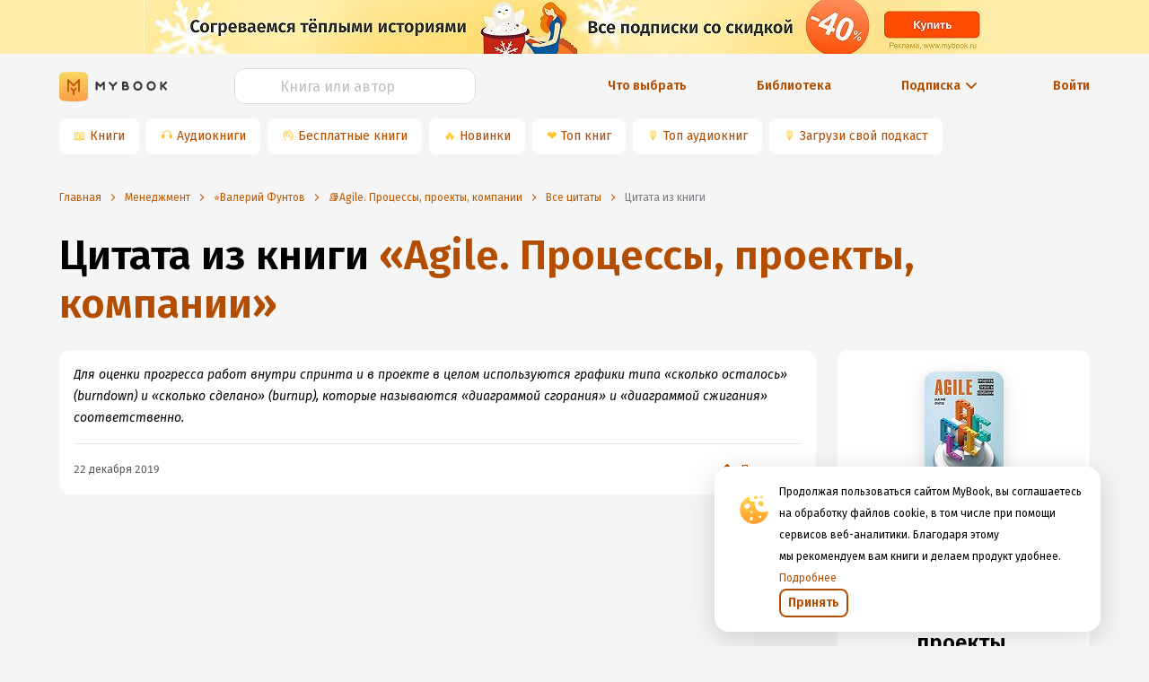

--- FILE ---
content_type: application/x-javascript
request_url: https://mybook.ru/_next/static/chunks/pages/author/%5Bauthor%5D/%5Bbook%5D/citations/%5BcitationId%5D-ee1013fcc03803a78d21.js
body_size: 20272
content:
_N_E=(window.webpackJsonp_N_E=window.webpackJsonp_N_E||[]).push([[85,33,42],{"+/2i":function(e,t,n){"use strict";n.d(t,"b",(function(){return S}));var o=n("1OyB"),i=n("vuIU"),r=n("JX7q"),c=n("Ji7U"),a=n("md7G"),l=n("foSv"),s=n("rePB"),d=n("q1tI"),u=n.n(d),p=n("17x9"),f=n.n(p),b=n("cr+I"),h=n.n(b),v=n("neQW"),m=n("eTvC"),g=n("yhNM"),j=n("CO6n"),O="\u041a\u043d\u043e\u043f\u043a\u0438 \u041f\u043e\u0434\u0435\u043b\u0438\u0442\u044c\u0441\u044f",x=function(){return{VK:Object(j.d)("VKontakte",O),FB:Object(j.d)("Facebook",O)}},y=n("rtU3"),w=n("rPha"),k=y.c.div.withConfig({componentId:"t1dtpd-0"})(["display:flex;justify-content:center;align-items:center;width:100%;padding-bottom:6unit;"]),C=y.c.div.withConfig({componentId:"t1dtpd-1"})(["display:flex;padding-bottom:0;"]),_=y.c.ul.withConfig({componentId:"t1dtpd-2"})(["display:flex;flex-direction:column;width:100%;padding:0;list-style:none;"]),T=y.c.li.withConfig({componentId:"t1dtpd-3"})(["display:flex;width:100%;height:48px;padding:0 0 0 4unit;a{display:flex;align-items:center;width:100%;height:48px;}&:first-child{a > div:last-child{border-bottom:1px solid ",";}}&:hover{background-color:linkHover;a > div:last-child{color:whiteColor;border-bottom:1px solid ",";}a > svg{fill:whiteColor;}}"],w.v.color("defaultBorder"),w.v.color("linkHover")),I=y.c.div.withConfig({componentId:"t1dtpd-4"})(["display:flex;align-items:center;width:calc(100% - 56px);height:100%;margin-left:4unit;"]),E=n("nKUr");function A(e){var t=function(){if("undefined"===typeof Reflect||!Reflect.construct)return!1;if(Reflect.construct.sham)return!1;if("function"===typeof Proxy)return!0;try{return Boolean.prototype.valueOf.call(Reflect.construct(Boolean,[],(function(){}))),!0}catch(e){return!1}}();return function(){var n,o=Object(l.a)(e);if(t){var i=Object(l.a)(this).constructor;n=Reflect.construct(o,arguments,i)}else n=o.apply(this,arguments);return Object(a.a)(this,n)}}var P=function(e){var t=e.url,n=void 0===t?"":t,o=e.fbParams,i=void 0===o?"":o,r=e.vkParams,c=void 0===r?"":r,a=e.image,l=void 0===a?"":a;return{fb:"https://www.facebook.com/sharer.php?u=".concat(encodeURIComponent(n),"?").concat(encodeURIComponent(i)),vk:"https://vk.com/share.php?image=".concat(encodeURIComponent(l),"&url=").concat(encodeURIComponent(n),"?").concat(encodeURIComponent(c))}};function S(e){var t=arguments.length>1&&void 0!==arguments[1]?arguments[1]:"",n=arguments.length>2&&void 0!==arguments[2]?arguments[2]:"",o=h.a.stringify({utm_source:"socialshare",utm_medium:"facebook",utm_campaign:t}),i=h.a.stringify({utm_source:"socialshare",utm_medium:"vkontakte",utm_campaign:t});return{fb:"http://www.facebook.com/sharer.php?u=".concat(encodeURIComponent(e),"?").concat(encodeURIComponent(o)),vk:"http://vk.com/share.php?image=".concat(encodeURIComponent(n),"&url=").concat(encodeURIComponent(e),"?").concat(encodeURIComponent(i))}}var R=function(e){Object(c.a)(n,e);var t=A(n);function n(e){var i;Object(o.a)(this,n),i=t.call(this,e),Object(s.a)(Object(r.a)(i),"handleOnClick",(function(){var e=i.props,t=e.analyticsEvent,n=e.myBookContext.services.analytics;t&&n.send(t)}));var c=e.imageUrl,a=e.utmCampaign,l=e.url,d=h.a.stringify({utm_source:"socialshare",utm_medium:"facebook",utm_campaign:a}),u=h.a.stringify({utm_source:"socialshare",utm_medium:"vkontakte",utm_campaign:a}),p="sets"===a?[1200,630]:[256,426],f=c?Object(v.b)(c,p[0],p[1],1,"resize"):"";return l||(l=window.location.href),i.state={fbLink:P({url:l,fbParams:d}).fb,vkLink:P({url:l,vkParams:u,image:f}).vk},i}return Object(i.a)(n,[{key:"render",value:function(){var e=this.props,t=e.iconSize,n=e.type,o=this.state;return function(e){var t=e.iconSize,n=e.fbLink,o=e.vkLink,i=e.TEXT,r=void 0===i?x():i,c=e.onClick;return{SUPERLANDING:Object(E.jsxs)(k,{children:[Object(E.jsx)("a",{href:n,onClick:c,target:"_blank",rel:"nofollow noopener noreferrer",children:Object(E.jsx)(g.a,{type:"fbCircle",size:t})}),Object(E.jsx)("a",{href:o,onClick:c,target:"_blank",rel:"nofollow noopener noreferrer",children:Object(E.jsx)(g.a,{type:"vkCircle",size:t})})]}),BASE:Object(E.jsx)(C,{children:Object(E.jsx)(_,{children:Object(E.jsx)(T,{children:Object(E.jsxs)("a",{href:o,target:"_blank",rel:"nofollow noopener noreferrer",children:[Object(E.jsx)(g.a,{type:"vk",size:t,fill:"#5181B8"}),Object(E.jsx)(I,{children:r.VK})]})})})})}}({iconSize:t,fbLink:o.fbLink,vkLink:o.vkLink,onClick:this.handleOnClick})[n.toUpperCase()]}}]),n}(u.a.Component);R.defaultProps={iconSize:"l",type:"base"},R.defaultPropTypes={iconSize:f.a.string,url:f.a.string.isRequired,imageUrl:f.a.string,utmCampaign:f.a.string.isRequired,type:f.a.oneOf(["superLanding","base"]),analyticsEvent:f.a.string,myBookContext:f.a.shape({services:f.a.shape({analytics:f.a.object})})};t.a=Object(m.b)(R)},"/Rfv":function(e,t,n){"use strict";function o(e){return(o="function"===typeof Symbol&&"symbol"===typeof Symbol.iterator?function(e){return typeof e}:function(e){return e&&"function"===typeof Symbol&&e.constructor===Symbol&&e!==Symbol.prototype?"symbol":typeof e})(e)}Object.defineProperty(t,"__esModule",{value:!0}),t.default=void 0;var i=function(e){if(e&&e.__esModule)return e;if(null===e||"object"!==o(e)&&"function"!==typeof e)return{default:e};var t=b();if(t&&t.has(e))return t.get(e);var n={},i=Object.defineProperty&&Object.getOwnPropertyDescriptor;for(var r in e)if(Object.prototype.hasOwnProperty.call(e,r)){var c=i?Object.getOwnPropertyDescriptor(e,r):null;c&&(c.get||c.set)?Object.defineProperty(n,r,c):n[r]=e[r]}n.default=e,t&&t.set(e,n);return n}(n("q1tI")),r=f(n("eDIo")),c=f(n("TSYQ")),a=f(n("nyS3")),l=f(n("QMCi")),s=n("vgIT"),d=f(n("m4nH")),u=n("KEtS"),p=n("vCXI");function f(e){return e&&e.__esModule?e:{default:e}}function b(){if("function"!==typeof WeakMap)return null;var e=new WeakMap;return b=function(){return e},e}function h(){return(h=Object.assign||function(e){for(var t=1;t<arguments.length;t++){var n=arguments[t];for(var o in n)Object.prototype.hasOwnProperty.call(n,o)&&(e[o]=n[o])}return e}).apply(this,arguments)}function v(e,t,n){return t in e?Object.defineProperty(e,t,{value:n,enumerable:!0,configurable:!0,writable:!0}):e[t]=n,e}(0,u.tuple)("topLeft","topCenter","topRight","bottomLeft","bottomCenter","bottomRight");var m=function(e){var t,n=i.useContext(s.ConfigContext),o=n.getPopupContainer,l=n.getPrefixCls,u=n.direction,f=e.arrow,b=e.prefixCls,m=e.children,g=e.trigger,j=e.disabled,O=e.getPopupContainer,x=e.overlayClassName,y=l("dropdown",b),w=i.Children.only(m),k=(0,p.cloneElement)(w,{className:(0,c.default)(w.props.className,"".concat(y,"-trigger"),v({},"".concat(y,"-rtl"),"rtl"===u)),disabled:j}),C=(0,c.default)(x,v({},"".concat(y,"-rtl"),"rtl"===u)),_=j?[]:g;return _&&-1!==_.indexOf("contextMenu")&&(t=!0),i.createElement(r.default,h({arrow:f,alignPoint:t},e,{overlayClassName:C,prefixCls:y,getPopupContainer:O||o,transitionName:function(){var t=e.placement,n=void 0===t?"":t,o=e.transitionName;return void 0!==o?o:n.indexOf("top")>=0?"slide-down":"slide-up"}(),trigger:_,overlay:function(){return function(t){var n,o=e.overlay;n="function"===typeof o?o():o;var r=(n=i.Children.only("string"===typeof n?i.createElement("span",null,"overlayNode"):n)).props;(0,d.default)(!r.mode||"vertical"===r.mode,"Dropdown",'mode="'.concat(r.mode,"\" is not supported for Dropdown's Menu."));var c=r.selectable,l=void 0!==c&&c,s=r.focusable,u=void 0===s||s,f=i.createElement("span",{className:"".concat(t,"-menu-submenu-arrow")},i.createElement(a.default,{className:"".concat(t,"-menu-submenu-arrow-icon")}));return"string"===typeof n.type?n:(0,p.cloneElement)(n,{mode:"vertical",selectable:l,focusable:u,expandIcon:f})}(y)},placement:function(){var t=e.placement;return void 0!==t?t:"rtl"===u?"bottomRight":"bottomLeft"}()}),k)};m.Button=l.default,m.defaultProps={mouseEnterDelay:.15,mouseLeaveDelay:.1};var g=m;t.default=g},"1nzf":function(e,t,n){"use strict";n.d(t,"a",(function(){return D})),n.d(t,"b",(function(){return H}));var o=n("1OyB"),i=n("vuIU"),r=n("Ji7U"),c=n("md7G"),a=n("foSv"),l=n("7Tkg"),s=n("rtU3"),d=n("KL8Y"),u=s.c.div.withConfig({componentId:"sc-17n9srm-0"})(["display:flex;justify-content:space-between;a:not(:last-child){margin-right:2unit;}"]),p=Object(s.c)(d.a).attrs({type:"goToApp",size:"large"}).withConfig({componentId:"sc-17n9srm-1"})(["display:flex;align-items:center;justify-content:center;width:auto;height:48px;font-size:s;font-weight:l;border-radius:l;color:whiteColor;background-color:linkDefault;z-index:100;border:unset;&:hover,&:active{border:1px solid transparent;color:whiteColor;background-color:linkDefault;}"]),f=s.c.div.withConfig({componentId:"sc-17n9srm-2"})(['background-image:url("','");width:121px;height:32px;background-position:-8px -8px;background-size:cover;background-repeat:no-repeat;'],(function(e){return"/next/assets/AppButtons/google-play-badge".concat(e.locale?"-".concat(e.locale):"",".png")})),b=s.c.div.withConfig({componentId:"sc-17n9srm-3"})(["display:flex;position:fixed;bottom:3unit;width:100%;z-index:10;justify-content:center;"]),h=n("q1tI"),v=n.n(h);function m(){return(m=Object.assign||function(e){for(var t=1;t<arguments.length;t++){var n=arguments[t];for(var o in n)Object.prototype.hasOwnProperty.call(n,o)&&(e[o]=n[o])}return e}).apply(this,arguments)}var g=h.createElement("path",{d:"M110.135 0H9.535c-.367 0-.73 0-1.095.002-.306.002-.61.008-.919.013A13.215 13.215 0 005.517.19a6.665 6.665 0 00-1.9.627 6.438 6.438 0 00-1.62 1.18A6.258 6.258 0 00.82 3.617a6.601 6.601 0 00-.625 1.903 12.993 12.993 0 00-.179 2.002c-.01.307-.01.615-.015.921V31.56c.005.31.006.61.015.921a12.992 12.992 0 00.18 2.002 6.588 6.588 0 00.624 1.905A6.208 6.208 0 001.998 38a6.274 6.274 0 001.618 1.179 6.7 6.7 0 001.901.63 13.455 13.455 0 002.004.177c.31.007.613.011.919.011.366.002.728.002 1.095.002h100.6c.36 0 .724 0 1.084-.002.304 0 .617-.004.922-.01a13.279 13.279 0 002-.178 6.804 6.804 0 001.908-.63A6.277 6.277 0 00117.666 38a6.395 6.395 0 001.182-1.614 6.604 6.604 0 00.619-1.905 13.506 13.506 0 00.185-2.002c.004-.31.004-.61.004-.921.008-.364.008-.725.008-1.094V9.536c0-.366 0-.73-.008-1.092 0-.306 0-.614-.004-.92a13.507 13.507 0 00-.185-2.003 6.618 6.618 0 00-.62-1.903 6.466 6.466 0 00-2.798-2.8 6.768 6.768 0 00-1.908-.627 13.044 13.044 0 00-2-.176c-.305-.005-.618-.011-.922-.013-.36-.002-.725-.002-1.084-.002z",fill:"#a6a6a6"}),j=h.createElement("path",{d:"M8.445 39.125c-.305 0-.602-.004-.904-.01a12.687 12.687 0 01-1.87-.164 5.884 5.884 0 01-1.656-.548 5.406 5.406 0 01-1.397-1.016 5.32 5.32 0 01-1.02-1.397 5.722 5.722 0 01-.544-1.657 12.414 12.414 0 01-.166-1.875c-.007-.21-.015-.913-.015-.913v-23.1s.009-.692.015-.895a12.37 12.37 0 01.165-1.872 5.755 5.755 0 01.544-1.662 5.373 5.373 0 011.015-1.398 5.565 5.565 0 011.402-1.023 5.823 5.823 0 011.653-.544A12.586 12.586 0 017.543.887l.902-.012h102.769l.913.013a12.385 12.385 0 011.858.162 5.938 5.938 0 011.671.548 5.594 5.594 0 012.415 2.42 5.763 5.763 0 01.535 1.649 12.995 12.995 0 01.174 1.887c.003.283.003.588.003.89.008.375.008.732.008 1.092v20.929c0 .363 0 .718-.008 1.075 0 .325 0 .623-.004.93a12.731 12.731 0 01-.17 1.853 5.739 5.739 0 01-.54 1.67 5.48 5.48 0 01-1.016 1.386 5.413 5.413 0 01-1.4 1.022 5.862 5.862 0 01-1.668.55 12.542 12.542 0 01-1.869.163c-.293.007-.6.011-.897.011l-1.084.002z"}),O=h.createElement("g",{"data-name":"<Group>"},h.createElement("g",{"data-name":"<Group>",fill:"#fff"},h.createElement("path",{"data-name":"<Path>",d:"M24.769 20.3a4.949 4.949 0 012.356-4.151 5.066 5.066 0 00-3.99-2.158c-1.68-.176-3.308 1.005-4.164 1.005-.872 0-2.19-.988-3.608-.958a5.315 5.315 0 00-4.473 2.728c-1.934 3.348-.491 8.269 1.361 10.976.927 1.325 2.01 2.805 3.428 2.753 1.387-.058 1.905-.885 3.58-.885 1.658 0 2.144.885 3.59.852 1.489-.025 2.426-1.332 3.32-2.67a10.962 10.962 0 001.52-3.092 4.782 4.782 0 01-2.92-4.4zM22.037 12.21a4.872 4.872 0 001.115-3.49 4.957 4.957 0 00-3.208 1.66A4.636 4.636 0 0018.8 13.74a4.1 4.1 0 003.237-1.53z"})),h.createElement("g",{fill:"#fff"},h.createElement("path",{d:"M42.302 27.14H37.57l-1.137 3.356h-2.005l4.484-12.418h2.083l4.483 12.418h-2.039zm-4.243-1.55h3.752l-1.85-5.446h-.051zM55.16 25.97c0 2.813-1.506 4.62-3.779 4.62a3.07 3.07 0 01-2.848-1.583h-.043v4.484H46.63V21.442h1.8v1.506h.033a3.212 3.212 0 012.883-1.6c2.298 0 3.813 1.816 3.813 4.622zm-1.91 0c0-1.833-.948-3.038-2.393-3.038-1.42 0-2.375 1.23-2.375 3.038 0 1.824.955 3.046 2.375 3.046 1.445 0 2.393-1.197 2.393-3.046zM65.125 25.97c0 2.813-1.506 4.62-3.779 4.62a3.07 3.07 0 01-2.848-1.583h-.043v4.484h-1.859V21.442h1.799v1.506h.034a3.212 3.212 0 012.883-1.6c2.298 0 3.813 1.816 3.813 4.622zm-1.91 0c0-1.833-.948-3.038-2.393-3.038-1.42 0-2.375 1.23-2.375 3.038 0 1.824.955 3.046 2.375 3.046 1.445 0 2.392-1.197 2.392-3.046zM71.71 27.036c.138 1.232 1.334 2.04 2.97 2.04 1.566 0 2.693-.808 2.693-1.919 0-.964-.68-1.54-2.29-1.936l-1.609-.388c-2.28-.55-3.339-1.617-3.339-3.348 0-2.142 1.867-3.614 4.519-3.614 2.624 0 4.423 1.472 4.483 3.614h-1.876c-.112-1.239-1.136-1.987-2.634-1.987s-2.521.757-2.521 1.858c0 .878.654 1.395 2.255 1.79l1.368.336c2.548.603 3.606 1.626 3.606 3.443 0 2.323-1.85 3.778-4.793 3.778-2.754 0-4.614-1.42-4.734-3.667zM83.346 19.3v2.142h1.722v1.472h-1.722v4.991c0 .776.345 1.137 1.102 1.137a5.808 5.808 0 00.611-.043v1.463a5.104 5.104 0 01-1.032.086c-1.833 0-2.548-.689-2.548-2.445v-5.189h-1.316v-1.472h1.316V19.3zM86.065 25.97c0-2.849 1.678-4.639 4.294-4.639 2.625 0 4.295 1.79 4.295 4.639 0 2.856-1.661 4.638-4.295 4.638-2.633 0-4.294-1.782-4.294-4.638zm6.695 0c0-1.954-.895-3.108-2.401-3.108s-2.4 1.162-2.4 3.108c0 1.962.894 3.106 2.4 3.106s2.401-1.144 2.401-3.106zM96.186 21.442h1.773v1.541h.043a2.16 2.16 0 012.177-1.635 2.866 2.866 0 01.637.069v1.738a2.598 2.598 0 00-.835-.112 1.873 1.873 0 00-1.937 2.083v5.37h-1.858zM109.384 27.837c-.25 1.643-1.85 2.771-3.898 2.771-2.634 0-4.269-1.764-4.269-4.595 0-2.84 1.644-4.682 4.19-4.682 2.506 0 4.08 1.72 4.08 4.466v.637h-6.394v.112a2.358 2.358 0 002.436 2.564 2.048 2.048 0 002.09-1.273zm-6.282-2.702h4.526a2.177 2.177 0 00-2.22-2.298 2.292 2.292 0 00-2.306 2.298z"}))),x=h.createElement("g",{"data-name":"<Group>"},h.createElement("g",{fill:"#fff"},h.createElement("path",{d:"M36.738 11.253h.798a1.002 1.002 0 001.125-.95c0-.551-.414-.907-1.116-.907a1.064 1.064 0 00-1.204.935h-.876a1.87 1.87 0 012.108-1.745c1.175 0 2.002.658 2.002 1.604a1.386 1.386 0 01-1.084 1.365v.07a1.39 1.39 0 011.327 1.443 1.993 1.993 0 01-2.228 1.774 1.983 1.983 0 01-2.241-1.765h.89c.053.57.577.939 1.35.939s1.28-.414 1.28-.997c0-.591-.476-.955-1.307-.955h-.824zM40.83 13.424c0-.81.604-1.278 1.674-1.344l1.22-.07v-.389c0-.475-.314-.744-.922-.744-.496 0-.84.182-.939.5h-.86c.09-.773.82-1.27 1.84-1.27 1.13 0 1.766.563 1.766 1.514v3.077h-.856v-.633h-.07a1.515 1.515 0 01-1.353.707 1.36 1.36 0 01-1.5-1.348zm2.894-.384v-.377l-1.1.07c-.62.042-.901.253-.901.65 0 .405.351.64.835.64a1.062 1.062 0 001.166-.983zM46.968 10.943v3.755h-.889v-4.503h2.965v.748zM54.43 12.444c0 1.431-.724 2.328-1.86 2.328a1.468 1.468 0 01-1.386-.756h-.07v2.179h-.89v-6h.856v.744h.067a1.564 1.564 0 011.414-.819c1.145 0 1.869.893 1.869 2.324zm-.914 0c0-.95-.45-1.526-1.203-1.526-.748 0-1.216.587-1.216 1.53 0 .939.467 1.526 1.212 1.526.756 0 1.207-.575 1.207-1.53zM55.613 16.31v-.765a2.1 2.1 0 00.29.017.77.77 0 00.815-.628l.066-.22-1.63-4.52h.968l1.129 3.577h.07l1.125-3.576h.943l-1.679 4.689c-.385 1.095-.81 1.447-1.729 1.447a3.88 3.88 0 01-.368-.02zM60.081 13.42h.885c.087.397.459.604.98.604.591 0 .954-.26.954-.666 0-.434-.326-.641-.955-.641h-.673v-.69h.662c.537 0 .81-.207.81-.584 0-.33-.264-.583-.81-.583-.497 0-.86.211-.918.567h-.857a1.578 1.578 0 011.775-1.32c1.07 0 1.682.485 1.682 1.246a.925.925 0 01-.71.921v.07a1.01 1.01 0 01.88 1.014c0 .856-.728 1.422-1.84 1.422-.984 0-1.783-.45-1.865-1.36zM65.066 14.698v-4.503h.88v3.097h.071l2.075-3.097h.881v4.503h-.88v-3.114h-.067l-2.08 3.114zM73.826 10.943h-1.418v3.755h-.89v-3.755H70.1v-.748h3.726zM78.613 13.482a1.83 1.83 0 01-1.952 1.303 2.045 2.045 0 01-2.08-2.325 2.077 2.077 0 012.076-2.352c1.253 0 2.01.856 2.01 2.27v.31h-3.18v.05a1.19 1.19 0 001.2 1.29 1.079 1.079 0 001.07-.546zm-3.126-1.451h2.273a1.086 1.086 0 00-1.107-1.167 1.15 1.15 0 00-1.166 1.167zM82.38 10.195h2.03c.882 0 1.398.446 1.398 1.145a.968.968 0 01-.76.951v.07a1.028 1.028 0 01.962 1.038c0 .786-.59 1.299-1.579 1.299h-2.05zm.881.682v1.166h.881c.537 0 .794-.207.794-.587 0-.352-.224-.58-.695-.58zm0 1.82v1.319h1.054c.525 0 .807-.232.807-.658 0-.45-.319-.662-.918-.662z"})));function y(e){return h.createElement("svg",m({width:102,height:32,viewBox:"0 0 119.664 40"},e),g,j,O,x)}var w=n("p46w"),k=n.n(w),C=n("x71K"),_=n("/MKj"),T=n("Vvt1"),I=n.n(T),E=n("CO6n"),A=function(){return{LINK_TEXT:Object(E.d)("\u041e\u0442\u043a\u0440\u044b\u0442\u044c \u0432 \u043f\u0440\u0438\u043b\u043e\u0436\u0435\u043d\u0438\u0438","\u0421\u0441\u044b\u043b\u043a\u0430 \u043d\u0430 \u043f\u0440\u0438\u043b\u043e\u0436\u0435\u043d\u0438\u0435")}},P=n("b6Qr"),S=n("cr+I"),R=n.n(S),M=n("eTvC"),N=n("20a2"),z=n("nKUr");function B(e){var t=function(){if("undefined"===typeof Reflect||!Reflect.construct)return!1;if(Reflect.construct.sham)return!1;if("function"===typeof Proxy)return!0;try{return Boolean.prototype.valueOf.call(Reflect.construct(Boolean,[],(function(){}))),!0}catch(e){return!1}}();return function(){var n,o=Object(a.a)(e);if(t){var i=Object(a.a)(this).constructor;n=Reflect.construct(o,arguments,i)}else n=o.apply(this,arguments);return Object(c.a)(this,n)}}var L=function(e){Object(r.a)(c,e);var t=B(c);function c(e){var i;return Object(o.a)(this,c),(i=t.call(this,e)).IOSButton=I()((function(){return n("JZgV")("./apple-".concat(e.myBookContext.locale,".svg")).then((function(e){return e.ReactComponent}))}),{loading:function(){return Object(z.jsx)(y,{})},loadableGenerated:{webpack:function(){return[n("Z7Wu").resolve("./apple-".concat(e.myBookContext.locale,".svg"))]},modules:["../application/uiKit/AppLinks/index.js -> "+"./assets/apple-".concat(e.myBookContext.locale,".svg")]}}),i.AndroidButton=f,i.state={refQueryParams:null,clientId:null},i}return Object(i.a)(c,[{key:"componentDidMount",value:function(){this.setState({refQueryParams:k.a.get("refQueryParams"),clientId:k.a.get("_ym_uid")})}},{key:"render",value:function(){var e=this.props,t=e.pageType,n=void 0===t?"":t,o=e.scroll,i=void 0!==o&&o,r=e.regionName,c=e.defaultIOSLink,a=void 0===c?"":c,s=e.defaultAndroidLink,d=void 0===s?"":s,p=e.isYandex,f=e.noFloatButton,b=e.isMobile,h=this.IOSButton,v=this.AndroidButton,m={};if(p)return null;n&&(m.pageType=n),this.state.refQueryParams&&(m.refQueryParams=this.state.refQueryParams),this.state.clientId&&(m.clientid=this.state.clientId),"browser"===P.deviceType?m.devicetype="desktop":m.devicetype=P.deviceType;var g=R.a.stringify(m);return f?Object(z.jsxs)(u,{children:[Object(z.jsx)(C.a,{href:a?"".concat(a,"?").concat(g):"".concat(Object(l.b)(r.toUpperCase()).IOS,"?").concat(g),outer:!0,children:Object(z.jsx)(h,{})}),Object(z.jsx)(C.a,{href:d?"".concat(d,"?").concat(g):"".concat(Object(l.b)(r.toUpperCase()).ANDROID,"?").concat(g),outer:!0,children:Object(z.jsx)(v,{locale:this.props.myBookContext.locale})})]}):Object(z.jsxs)(z.Fragment,{children:[!b&&Object(z.jsx)("div",{children:Object(z.jsxs)(u,{children:[Object(z.jsx)(C.a,{href:a?"".concat(a,"?").concat(g):"".concat(Object(l.b)(r.toUpperCase()).IOS,"?").concat(g),outer:!0,children:Object(z.jsx)(h,{})}),Object(z.jsx)(C.a,{href:d?"".concat(d,"?").concat(g):"".concat(Object(l.b)(r.toUpperCase()).ANDROID,"?").concat(g),outer:!0,children:Object(z.jsx)(v,{locale:this.props.myBookContext.locale})})]})}),b&&i&&Object(z.jsx)(H,{defaultIOSLink:a?"".concat(a,"?").concat(g):"".concat(Object(l.b)(r.toUpperCase()).IOS,"?").concat(g),defaultAndroidLink:d?"".concat(d,"?").concat(g):"".concat(Object(l.b)(r.toUpperCase()).ANDROID,"?").concat(g)})]})}}]),c}(v.a.PureComponent),U=function(e){return{regionName:e.baseInfo.region.name,isYandex:e.isYandex,isMobile:e.isMobile,user:e.user.data}},D=Object(_.b)(U)(Object(M.b)(L)),H=Object(_.b)(U)(Object(M.b)(Object(N.withRouter)((function(e){var t=e.router,n=e.regionName,o=e.user,i=e.TEXT,r=void 0===i?A():i,c=e.defaultIOSLink,a=void 0===c?"":c,s=e.defaultAndroidLink,d=void 0===s?"":s,u=e.isYandex,f=e.myBookContext,v=e.pageType,m=e.isMobile,g=Object(h.useState)(""),j=g[0],O=g[1];Object(h.useEffect)((function(){var e=P.isAndroid?d||Object(l.b)(n.toUpperCase()).ANDROID:a||Object(l.b)(n.toUpperCase()).IOS,i=l.a.find((function(e){return e===(null===t||void 0===t?void 0:t.route)+"/"})),r={};v&&(r.page_type="bookpage"===v?"book_card":v),r.button_type="floating",r.clientid=k.a.get("_ym_uid"),r.gaid=k.a.get("_ga");var c=r.gaid;if(r.gaid=null===c||void 0===c?void 0:c.replace(/GA\d.\d./g,""),"browser"===P.deviceType?r.devicetype="desktop":r.devicetype=P.deviceType,i){var s,u,p=null===o||void 0===o?void 0:o.autologin_token,f=null===t||void 0===t?void 0:t.asPath;p&&(r.mtkn=p);var b=null===(s=R.a.stringify(r))||void 0===s?void 0:s.replace(/=/g,"%3D");b=null===(u=b)||void 0===u?void 0:u.replace(/&/g,"%26"),e=Object(l.d)(b,f)}else e+="?".concat(R.a.stringify(r));O(e)}),[P.isAndroid,null===t||void 0===t?void 0:t.asPath,l.a.find((function(e){return e===(null===t||void 0===t?void 0:t.route)+"/"}))]);var x=f.services.analytics;return!m||u?null:Object(z.jsx)(b,{children:Object(z.jsx)(p,{target:"_blank",rel:"nofollow noopener noreferrer",href:j,onClick:function(){x.send(P.isAndroid?"global.appButtonAndroid":"global.appButtonIOS"),x.send("deepLink.deeplink_click_deferred")},children:r.LINK_TEXT})})}))))},25:function(e,t,n){n("j36g"),e.exports=n("Rglt")},"7Tkg":function(e,t,n){"use strict";n.d(t,"b",(function(){return r})),n.d(t,"a",(function(){return c})),n.d(t,"d",(function(){return a})),n.d(t,"c",(function(){return l}));var o=n("XvsI"),i=n("IRoB"),r=function(){var e=arguments.length>0&&void 0!==arguments[0]?arguments[0]:i.a,t={ESTONIA:{IOS:"https://redirect.appmetrica.yandex.com/serve/1179650536798983774",ANDROID:"https://redirect.appmetrica.yandex.com/serve/1179650538409561200"},RUSSIA:{IOS:"https://redirect.appmetrica.yandex.com/serve/674048688460421021/",ANDROID:"https://redirect.appmetrica.yandex.com/serve/97588024321320240/"}};return t[e]?t[e]:t[i.a]},c=[o.a.AUTHOR_PAGE.PATH,o.a.BOOK_PAGE.PATH,o.a.NICHE_PAGE.PATH,o.a.GENRE_PAGE.PATH,"/sets/[idAndSlug]/",o.a.ACTIVATE_GIFT.PATH,o.a.SERIES_PAGE.PATH,o.a.BOOK_FRAGMENT.PATH],a=function(e,t){var n=encodeURIComponent("https://mybook.ru".concat(t,"?"));return"https://mybookapp.page.link/?link=".concat(n).concat(e).concat("&apn=ru.mybook&isi=556540446&ibi=ru.mybook.app&cid=5523604284934540415&_icp=1&utm_source=web&utm_medium=mybook")},l="https://test0019.onelink.me/Bul9/free/"},AxFF:function(e,t,n){"use strict";var o=n("eTvC"),i=n("q1tI");t.a=function(){return Object(i.useContext)(o.a).services.rest}},G851:function(e,t,n){"use strict";n("VEUW"),n("GPnO"),n("MaXC")},GPnO:function(e,t,n){},Gopl:function(e,t,n){"use strict";n.d(t,"a",(function(){return l}));n("q1tI");var o=n("3QZg"),i=n("neQW"),r=n("g4pe"),c=n.n(r),a=n("nKUr");function l(e){var t,n,r,l=e.rating,s=l.votes,d=l.rating;if(0!==s){var u,p=null===e||void 0===e||null===(t=e.genres)||void 0===t?void 0:t.map((function(e){return e.name})).join(", "),f=e.character_count>0?Math.floor(e.character_count/o.b):0;o.c.test("".concat(e.first_impression_dt))&&(u=e.first_impression_dt),o.c.test("".concat(e.partner_planned_dt))&&(u=e.partner_planned_dt);var b={"@context":"https://schema.org","@type":"Book",image:Object(i.b)(e.default_cover,560,"",1),name:null===e||void 0===e?void 0:e.name.replace(/[\xab\xbb]/g,""),description:null===e||void 0===e?void 0:e.annotation_short,isbn:null===e||void 0===e?void 0:e.ean,numberOfPages:f,datePublished:u,dateModified:null===e||void 0===e?void 0:e.updated_at,genre:p,inLanguage:e.lang,author:{"@type":"Thing",name:null===e||void 0===e||null===(n=e.main_author)||void 0===n?void 0:n.cover_name},publisher:{"@type":"Thing",name:null===e||void 0===e||null===(r=e.rightholder)||void 0===r?void 0:r.name},aggregateRating:{"@type":"AggregateRating",ratingValue:d,ratingCount:s,bestRating:"5",worstRating:"0"}};return Object(a.jsx)(c.a,{children:Object(a.jsx)("script",{name:"shemaOrgSeo",type:"application/ld+json",dangerouslySetInnerHTML:{__html:JSON.stringify(b)}})})}}},IsSt:function(e,t,n){"use strict";n.r(t);var o=n("TZgt"),i=n("vOnD"),r=n("dNs+"),c=n("0wRX"),a=Object(i.f)(r.a).withConfig({componentId:"sc-1y0yk2l-0"})(["margin-bottom:32px;"]),l=Object(i.f)(c.a).withConfig({componentId:"sc-1y0yk2l-1"})(["margin-bottom:24px;"]),s=n("q1tI"),d=n("/MKj"),u=n("NPd1"),p=n("CO6n"),f="\u0421\u0442\u0440\u0430\u043d\u0438\u0446\u0430 \u0426\u0438\u0442\u0430\u0442\u0430",b=function(){return{title:Object(p.d)("\u0426\u0438\u0442\u0430\u0442\u0430 \u0438\u0437",f),book:Object(p.d)("\u043a\u043d\u0438\u0433\u0438",f),audioBook:Object(p.d)("\u0430\u0443\u0434\u0438\u043e\u043a\u043d\u0438\u0433\u0438",f),BREADCRUMBS:{MANY_CITATIONS:Object(p.d)("\u0412\u0441\u0435 \u0446\u0438\u0442\u0430\u0442\u044b",f),ONE_CITATIONS:Object(p.d)("\u0426\u0438\u0442\u0430\u0442\u0430 \u0438\u0437 \u043a\u043d\u0438\u0433\u0438",f)},SEO:{title:Object(p.d)("%s\u27a4 MyBook",f),description:Object(p.d)("\u0426\u0438\u0442\u0430\u0442\u0430 \u0438\u0437 \u043a\u043d\u0438\u0433\u0438 \ud83d\udcda \xab%s\xbb %s \u2014 \xab%s\xbb. \u0427\u0438\u0442\u0430\u0439\u0442\u0435 \u043d\u0430 \ud83d\udcd9 MyBook.",f)}}},h=n("4Z/T"),v=n("W5fr"),m=n("8lUO"),g=n("YFqc"),j=n.n(g),O=n("mfWF"),x=n("Gopl"),y=n("NMwC"),w=n("XvsI"),k=n("eTvC"),C=n("dudm"),_=n("NwZo"),T=n("nKUr");function I(e){var t,n,i,r,c,p,f,g,k=e.book,C=e.citation,_=e.statusCode,I=k.genres,E=Object(d.d)((function(e){return e.baseInfo.region.code})),A=b(),P=Object(u.a)(),S={title:Object(h.sprintf)(A.SEO.title,Object(m.d)(null===C||void 0===C?void 0:C.text,55,!1)),description:Object(h.sprintf)(A.SEO.description,null===C||void 0===C||null===(t=C.book)||void 0===t?void 0:t.name.replace(/[\xab\xbb]/g,""),(null===C||void 0===C||null===(n=C.book)||void 0===n?void 0:n.main_author)?"".concat((null===C||void 0===C||null===(i=C.book)||void 0===i||null===(r=i.main_author)||void 0===r?void 0:r.genitive_full_name)||(null===C||void 0===C||null===(c=C.book)||void 0===c||null===(p=c.main_author)||void 0===p?void 0:p.cover_name)):"",Object(m.d)(null===C||void 0===C?void 0:C.text,96,!1))},R="".concat(A.title," ").concat("text"===k.type?A.book:A.audioBook);function M(){return null===I||void 0===I?void 0:I.find((function(e){return e.is_master}))}var N,z,B,L,U=k.name.match(/[\xab\xbb]/g)?k.name.replace(/[\xab\xbb]/g,""):k.name;if(M())N=M().name,z=M().niche.slug,B=M().slug,L="".concat(w.a.CATALOG.PATH).concat(z,"/").concat(B,"/");else if(0===(null===I||void 0===I?void 0:I.length))N=P.CATALOG,L=w.a.CATALOG.PATH;else if((null===I||void 0===I?void 0:I.length)>0){var D,H,G;N=null===(D=I[0])||void 0===D?void 0:D.name,z=null===(H=I[0])||void 0===H?void 0:H.niche.slug,B=null===(G=I[0])||void 0===G?void 0:G.slug,L="".concat(w.a.CATALOG.PATH).concat(z,"/").concat(B,"/")}return Object(s.useEffect)((function(){var t,n,o=e.myBookContext.services;function i(){return null===I||void 0===I?void 0:I.find((function(e){return e.is_master}))}if(i())t=null===(n=i())||void 0===n?void 0:n.slug;else if(0===(null===I||void 0===I?void 0:I.length))t="no_genre";else if((null===I||void 0===I?void 0:I.length)>0){var r;t=null===(r=I[0])||void 0===r?void 0:r.slug}o.analytics.setMetrikaParams({genre:t}),o.analytics.send("metrikaMasterGenre.oneCitation")}),[]),404===_?Object(T.jsx)(T.Fragment,{children:Object(T.jsx)(y.a,{})}):Object(T.jsxs)(o.b,{breadCrumbs:[{name:P.INDEX,link:"/"},{name:N,link:L},{name:"\u2b50\ufe0f".concat(null===(f=k.main_author)||void 0===f?void 0:f.cover_name),link:null===(g=k.main_author)||void 0===g?void 0:g.absolute_url},{name:"\ud83d\udcda".concat(U),link:k.absolute_url},{name:A.BREADCRUMBS.MANY_CITATIONS,link:"".concat(k.absolute_url,"citations/")},{name:A.BREADCRUMBS.ONE_CITATIONS,link:null}],seo:S,children:[Object(x.a)(k),Object(T.jsxs)(o.a,{children:[Object(T.jsxs)(l,{children:[R," ",Object(T.jsx)(j.a,{href:k.absolute_url,children:Object(T.jsxs)("a",{children:["\xab",U,"\xbb"]})})]}),Object(T.jsxs)(O.b,{children:[Object(T.jsx)("div",{children:Object(T.jsx)(v.a,{citation:C,book:k,locale:E})}),Object(T.jsx)("div",{children:Object(T.jsx)(a,{book:k,pageType:"oneReview",CTAContentType:"reader",withoutH1:!0})})]})]})]})}I.baseEntities={book:{request:{id:"s-[book]"}},citation:{data:{html:1},request:{citationId:"[citationId]"},dependencies:["book"]}},I.getInitialProps=function(e){var t,n,o,i=e.baseEntities,r=e.ctx,c=i.book,a=i.citation,l=i.book.reissue_books;if(l){var s=l.sort((function(e,t){var n=parseInt(e.match(/\d+/g)),o=parseInt(t.match(/\d+/g));return n>o?1:o>n?-1:0}))[0];o=Object(C.a)("".concat(s,"citations/").concat(null===a||void 0===a?void 0:a.id,"/"))}0===(null===l||void 0===l?void 0:l.length)&&(o=Object(C.a)("/author/".concat(i.book.main_author.slug,"/").concat(i.book.slug,"/citations/").concat(null===a||void 0===a?void 0:a.id,"/")));var d,u,p,f=c.httpCode;return a&&"\u041d\u0435 \u043d\u0430\u0439\u0434\u0435\u043d\u043e."!==c.detail||(f=404),200===f&&r.query.author!==(null===i||void 0===i||null===(t=i.book)||void 0===t||null===(n=t.main_author)||void 0===n?void 0:n.slug)?Object(_.a)(r,"".concat(w.a.INDEX.PATH,"author/").concat(null===i||void 0===i||null===(d=i.book)||void 0===d||null===(u=d.main_author)||void 0===u?void 0:u.slug,"/").concat(null===i||void 0===i||null===(p=i.book)||void 0===p?void 0:p.slug,"/citations/").concat(null===a||void 0===a?void 0:a.id,"/"),301):{book:null!==c&&void 0!==c?c:{},citation:null!==a&&void 0!==a?a:{},statusCode:f,canonical:o}};var E=Object(k.b)(I);t.default=E},JZgV:function(e,t,n){var o={"./apple-et.svg":["lK18",225],"./apple-ru.svg":["++sM",226],"./apple-uk.svg":["txqU",227]};function i(e){if(!n.o(o,e))return Promise.resolve().then((function(){var t=new Error("Cannot find module '"+e+"'");throw t.code="MODULE_NOT_FOUND",t}));var t=o[e],i=t[0];return n.e(t[1]).then((function(){return n(i)}))}i.keys=function(){return Object.keys(o)},i.id="JZgV",e.exports=i},KBXm:function(e,t,n){"use strict";Object.defineProperty(t,"__esModule",{value:!0});t.default={icon:{tag:"svg",attrs:{viewBox:"64 64 896 896",focusable:"false"},children:[{tag:"path",attrs:{d:"M176 511a56 56 0 10112 0 56 56 0 10-112 0zm280 0a56 56 0 10112 0 56 56 0 10-112 0zm280 0a56 56 0 10112 0 56 56 0 10-112 0z"}}]},name:"ellipsis",theme:"outlined"}},NMwC:function(e,t,n){"use strict";n.d(t,"a",(function(){return x}));var o=n("HaE+"),i=n("o0o1"),r=n.n(i),c=n("q1tI"),a=n("TZgt"),l=n("CO6n"),s="\u0421\u0442\u0440\u0430\u043d\u0438\u0446\u0430 404",d=function(){return{title:Object(l.d)("\u041f\u043e\u0441\u043b\u0435\u0434\u043d\u0438\u0435 \u043f\u043e\u0434\u0431\u043e\u0440\u043a\u0438",s),TITLE:Object(l.d)("\u041e\u0448\u0438\u0431\u043a\u0430 404",s),SAD:Object(l.d)("\u0423\u0432\u044b, \u043f\u043e \u044d\u0442\u043e\u043c\u0443 \u0430\u0434\u0440\u0435\u0441\u0443 \u043d\u0438\u0447\u0435\u0433\u043e \u043d\u0435\u0442.",s),WHAT_TO_READ:Object(l.d)("\u0418\u0449\u0435\u0442\u0435, \u0447\u0442\u043e \u043f\u043e\u0447\u0438\u0442\u0430\u0442\u044c?",s),EXPLORE_POPULAR:Object(l.d)("\u041f\u043e\u0441\u043c\u043e\u0442\u0440\u0438\u0442\u0435 \u043f\u043e\u043f\u0443\u043b\u044f\u0440\u043d\u044b\u0435 \u043d\u043e\u0432\u0438\u043d\u043a\u0438, \u043f\u043e\u0434\u0431\u043e\u0440\u043a\u0438 \u0438 \u043a\u043d\u0438\u0436\u043d\u044b\u0435 \u043d\u043e\u0432\u043e\u0441\u0442\u0438!",s),MOST_POPULAR:Object(l.d)("\u0421\u0430\u043c\u043e\u0435 \u043f\u043e\u043f\u0443\u043b\u044f\u0440\u043d\u043e\u0435",s),LAST_SETS:Object(l.d)("\u041f\u043e\u0441\u043b\u0435\u0434\u043d\u0438\u0435 \u043f\u043e\u0434\u0431\u043e\u0440\u043a\u0438",s),ALL_SETS:Object(l.d)("\u0412\u0441\u0435 \u043f\u043e\u0434\u0431\u043e\u0440\u043a\u0438",s),ALL_BOOKS:Object(l.d)("\u0412\u0441\u0435 \u043a\u043d\u0438\u0433\u0438",s)}},u=n("AxFF"),p=n("n/cP"),f=n("s9BS"),b=n("vOnD"),h=n("0wRX"),v=b.f.div.withConfig({componentId:"sc-146zvog-0"})(["max-width:948px;margin:0 auto;padding:32px 20px;"]),m=b.f.div.withConfig({componentId:"sc-146zvog-1"})(["display:flex;align-items:center;flex-direction:column;hr{width:100%;margin:24px 0;background-color:#c4c4c4;}p{color:#7c7f84;margin:0;text-align:center;}div{margin:8px 0;font-size:16px;line-height:1.5em;color:#393f45;}"]),g=Object(b.f)(h.a).withConfig({componentId:"sc-146zvog-2"})(["font-size:48px;padding:14px 0 16px;@media (max-width:1023px){font-size:32px;}"]),j=n("neQW"),O=n("nKUr");function x(){var e=d(),t=Object(u.a)(),n=Object(c.useState)([]),i=n[0],l=n[1],s=Object(c.useState)([]),b=s[0],h=s[1];function x(){return(x=Object(o.a)(r.a.mark((function e(){var n;return r.a.wrap((function(e){for(;;)switch(e.prev=e.next){case 0:return e.next=2,t.sendRequest("GET","bookSet",{limit:10,booklimit:0},{});case 2:n=e.sent,l(n.content.objects);case 4:case"end":return e.stop()}}),e)})))).apply(this,arguments)}function y(){return(y=Object(o.a)(r.a.mark((function e(){var n;return r.a.wrap((function(e){for(;;)switch(e.prev=e.next){case 0:return e.next=2,t.sendRequest("GET","bookSet",{booklimit:10},{request:{booksetId:1099}});case 2:n=e.sent,h(n.content.books);case 4:case"end":return e.stop()}}),e)})))).apply(this,arguments)}return Object(c.useEffect)((function(){!function(){x.apply(this,arguments)}(),function(){y.apply(this,arguments)}()}),[]),Object(O.jsx)(a.b,{children:Object(O.jsx)(a.a,{children:Object(O.jsxs)(v,{children:[Object(O.jsxs)(m,{children:[Object(O.jsx)("img",{src:"/next/assets/404/404.svg",alt:""}),Object(O.jsx)(g,{children:e.TITLE}),Object(O.jsx)("div",{children:e.SAD}),Object(O.jsx)("hr",{}),Object(O.jsx)("p",{children:e.WHAT_TO_READ}),Object(O.jsx)("p",{children:e.EXPLORE_POPULAR})]}),b&&Object(O.jsx)(f.a,{title:e.MOST_POPULAR,link:Object(j.d)("/catalog/books/"),linkTitle:e.ALL_BOOKS,books:b,spaceBetween:16,topMargin:"s",bottomMargin:"xs"}),i&&Object(O.jsx)(p.a,{title:e.title,link:Object(j.a)("ALL_SETS_PAGE"),linkTitle:e.ALL_SETS,booksets:i})]})})})}},NPd1:function(e,t,n){"use strict";var o=n("CO6n"),i="\u041d\u0430\u0437\u0432\u0430\u043d\u0438\u044f \u0440\u0430\u0437\u0434\u0435\u043b\u043e\u0432 \u0441\u0430\u0439\u0442\u0430";t.a=function(){return{INDEX:Object(o.d)("\u0413\u043b\u0430\u0432\u043d\u0430\u044f",i),CATALOG:Object(o.d)("\u0411\u0438\u0431\u043b\u0438\u043e\u0442\u0435\u043a\u0430",i),DASHBOARD:Object(o.d)("\u0427\u0442\u043e \u0432\u044b\u0431\u0440\u0430\u0442\u044c",i),MY_BOOKS:Object(o.d)("\u041c\u043e\u0438 \u043a\u043d\u0438\u0433\u0438",i),MY_BOOKSHELVES:Object(o.d)("\u041c\u043e\u0438 \u043f\u043e\u043b\u043a\u0438",i),PAY_WALL:Object(o.d)("\u0412\u044b\u0431\u043e\u0440 \u043f\u043e\u0434\u043f\u0438\u0441\u043a\u0438",i),PAYMENT_PAGE_PREMIUM:Object(o.d)("\u041e\u0444\u043e\u0440\u043c\u043b\u0435\u043d\u0438\u0435 \u041f\u0440\u0435\u043c\u0438\u0443\u043c-\u043f\u043e\u0434\u043f\u0438\u0441\u043a\u0438",i),PAYMENT_PAGE_STANDARD:Object(o.d)("\u041e\u0444\u043e\u0440\u043c\u043b\u0435\u043d\u0438\u0435 \u0441\u0442\u0430\u043d\u0434\u0430\u0440\u0442\u043d\u043e\u0439 \u043f\u043e\u0434\u043f\u0438\u0441\u043a\u0438",i),PAYMENT_PAGE_FAMILY:Object(o.d)("\u041e\u0444\u043e\u0440\u043c\u043b\u0435\u043d\u0438\u0435 \u0441\u0435\u043c\u0435\u0439\u043d\u043e\u0439 \u043f\u043e\u0434\u043f\u0438\u0441\u043a\u0438",i),ALL_SETS:Object(o.d)("\u0412\u0441\u0435 \u043f\u043e\u0434\u0431\u043e\u0440\u043a\u0438",i),TAGS:Object(o.d)("\u0422\u0435\u043c\u044b",i),HELP:Object(o.d)("\u0411\u0430\u0437\u0430 \u0437\u043d\u0430\u043d\u0438\u0439 MyBook",i)}}},PLYs:function(e,t,n){"use strict";n("MaXC");var o=n("4IMT"),i=n.n(o),r=n("1OyB"),c=n("vuIU"),a=n("JX7q"),l=n("Ji7U"),s=n("md7G"),d=n("foSv"),u=n("rePB"),p=n("q1tI"),f=n.n(p),b=n("rtU3"),h=b.c.div.withConfig({componentId:"sc-2aegk7-0"})(["position:relative;font-size:s;line-height:s;text-align:left;color:blackColor;"]),v=b.c.div.withConfig({componentId:"sc-2aegk7-1"})(["position:relative;overflow:hidden;height:",";"],(function(e){var t=e.isExpanded,n=e.maxHeight;return!t&&"".concat(n,"px")})),m=b.c.div.withConfig({componentId:"sc-2aegk7-2"})(["position:relative;display:block;font-size:xs;p,.paragraph{margin:6unit 0;margin:0;}p:first-child{margin-top:0;}"]),g=b.c.div.withConfig({componentId:"sc-2aegk7-3"})(["display:flex;align-items:center;width:fit-content;margin-top:2unit;cursor:pointer;text-align:left;font-size:xs;line-height:s;button{padding:0 2unit !important;&:hover,&:active,&:focus{color:secondary;}}svg{fill:secondary;transform:",";}"],(function(e){return e.isOpen?"rotate(-90deg)":"rotate(90deg)"})),j=n("CO6n"),O="\u041a\u043e\u043c\u043f\u043e\u043d\u0435\u043d\u0442\u044b - \u0441\u0432\u043e\u0440\u0430\u0447\u0438\u0432\u0430\u043d\u0438\u0435 \u0442\u0435\u043a\u0441\u0442\u0430",x=function(){return{DEFAULT_TEXT:{EXPAND_LABEL:Object(j.d)("\u041f\u043e\u043a\u0430\u0437\u0430\u0442\u044c \u043f\u043e\u043b\u043d\u043e\u0441\u0442\u044c\u044e",O),TITLE:Object(j.d)("\u0421\u043a\u0440\u044b\u0442\u044c",O)}}},y=n("yhNM"),w=n("Dzou"),k=n.n(w),C=n("nKUr");function _(e){var t=function(){if("undefined"===typeof Reflect||!Reflect.construct)return!1;if(Reflect.construct.sham)return!1;if("function"===typeof Proxy)return!0;try{return Boolean.prototype.valueOf.call(Reflect.construct(Boolean,[],(function(){}))),!0}catch(e){return!1}}();return function(){var n,o=Object(d.a)(e);if(t){var i=Object(d.a)(this).constructor;n=Reflect.construct(o,arguments,i)}else n=o.apply(this,arguments);return Object(s.a)(this,n)}}var T=function(e){Object(l.a)(n,e);var t=_(n);function n(e){var o;return Object(r.a)(this,n),o=t.call(this,e),Object(u.a)(Object(a.a)(o),"handleToggleHeight",(function(){o.setState({isExpanded:!o.state.isExpanded},(function(){o.scrollToDescription(o.containerRef)}))})),Object(u.a)(Object(a.a)(o),"scrollToDescription",(function(e){o.props.scroll&&e.current.scrollIntoView({behavior:"smooth"})})),o.state={isExpanded:!1,contentHeight:0,maxHeight:24*o.props.linesCount},o.containerRef=f.a.createRef(),o}return Object(c.a)(n,[{key:"componentDidMount",value:function(){this.textElement.clientHeight<this.state.maxHeight?this.setState({isExpanded:!0,contentHeight:this.textElement.clientHeight}):this.setState({contentHeight:this.textElement.clientHeight})}},{key:"render",value:function(){var e=this,t=x(),n=this.props,o=n.children,r=n.textColor,c=n.expandLabel,a=void 0===c?t.DEFAULT_TEXT.EXPAND_LABEL:c,l=n.collapseLabel,s=void 0===l?t.DEFAULT_TEXT.TITLE:l,d=this.state,u=d.isExpanded,p=d.contentHeight,f=d.maxHeight,b={color:r&&"#".concat(r)};return Object(C.jsxs)(h,{ref:this.containerRef,children:[Object(C.jsx)(v,{isExpanded:u,maxHeight:f,children:Object(C.jsx)(m,{style:b,ref:function(t){e.textElement=t},children:o})}),f<p&&Object(C.jsxs)(g,{isOpen:u,onClick:this.handleToggleHeight,children:[Object(C.jsx)(y.a,{type:"arrow",size:"xxs",fill:k.a.linkDefault}),Object(C.jsx)(i.a,{type:"link",children:u?s:a})]})]})}}]),n}(f.a.Component);T.defaultProps={linesCount:10,scroll:!0};t.a=T},QMCi:function(e,t,n){"use strict";function o(e){return(o="function"===typeof Symbol&&"symbol"===typeof Symbol.iterator?function(e){return typeof e}:function(e){return e&&"function"===typeof Symbol&&e.constructor===Symbol&&e!==Symbol.prototype?"symbol":typeof e})(e)}Object.defineProperty(t,"__esModule",{value:!0}),t.default=void 0;var i=function(e){if(e&&e.__esModule)return e;if(null===e||"object"!==o(e)&&"function"!==typeof e)return{default:e};var t=u();if(t&&t.has(e))return t.get(e);var n={},i=Object.defineProperty&&Object.getOwnPropertyDescriptor;for(var r in e)if(Object.prototype.hasOwnProperty.call(e,r)){var c=i?Object.getOwnPropertyDescriptor(e,r):null;c&&(c.get||c.set)?Object.defineProperty(n,r,c):n[r]=e[r]}n.default=e,t&&t.set(e,n);return n}(n("q1tI")),r=d(n("TSYQ")),c=d(n("dw78")),a=d(n("4IMT")),l=n("vgIT"),s=d(n("/Rfv"));function d(e){return e&&e.__esModule?e:{default:e}}function u(){if("function"!==typeof WeakMap)return null;var e=new WeakMap;return u=function(){return e},e}function p(){return(p=Object.assign||function(e){for(var t=1;t<arguments.length;t++){var n=arguments[t];for(var o in n)Object.prototype.hasOwnProperty.call(n,o)&&(e[o]=n[o])}return e}).apply(this,arguments)}function f(e,t){return function(e){if(Array.isArray(e))return e}(e)||function(e,t){if("undefined"===typeof Symbol||!(Symbol.iterator in Object(e)))return;var n=[],o=!0,i=!1,r=void 0;try{for(var c,a=e[Symbol.iterator]();!(o=(c=a.next()).done)&&(n.push(c.value),!t||n.length!==t);o=!0);}catch(l){i=!0,r=l}finally{try{o||null==a.return||a.return()}finally{if(i)throw r}}return n}(e,t)||function(e,t){if(!e)return;if("string"===typeof e)return b(e,t);var n=Object.prototype.toString.call(e).slice(8,-1);"Object"===n&&e.constructor&&(n=e.constructor.name);if("Map"===n||"Set"===n)return Array.from(e);if("Arguments"===n||/^(?:Ui|I)nt(?:8|16|32)(?:Clamped)?Array$/.test(n))return b(e,t)}(e,t)||function(){throw new TypeError("Invalid attempt to destructure non-iterable instance.\nIn order to be iterable, non-array objects must have a [Symbol.iterator]() method.")}()}function b(e,t){(null==t||t>e.length)&&(t=e.length);for(var n=0,o=new Array(t);n<t;n++)o[n]=e[n];return o}var h=function(e,t){var n={};for(var o in e)Object.prototype.hasOwnProperty.call(e,o)&&t.indexOf(o)<0&&(n[o]=e[o]);if(null!=e&&"function"===typeof Object.getOwnPropertySymbols){var i=0;for(o=Object.getOwnPropertySymbols(e);i<o.length;i++)t.indexOf(o[i])<0&&Object.prototype.propertyIsEnumerable.call(e,o[i])&&(n[o[i]]=e[o[i]])}return n},v=a.default.Group,m=function(e){var t=i.useContext(l.ConfigContext),n=t.getPopupContainer,o=t.getPrefixCls,d=t.direction,u=e.prefixCls,b=e.type,m=e.disabled,g=e.onClick,j=e.htmlType,O=e.children,x=e.className,y=e.overlay,w=e.trigger,k=e.align,C=e.visible,_=e.onVisibleChange,T=e.placement,I=e.getPopupContainer,E=e.href,A=e.icon,P=void 0===A?i.createElement(c.default,null):A,S=e.title,R=e.buttonsRender,M=h(e,["prefixCls","type","disabled","onClick","htmlType","children","className","overlay","trigger","align","visible","onVisibleChange","placement","getPopupContainer","href","icon","title","buttonsRender"]),N=o("dropdown-button",u),z={align:k,overlay:y,disabled:m,trigger:m?[]:w,onVisibleChange:_,getPopupContainer:I||n};"visible"in e&&(z.visible=C),z.placement="placement"in e?T:"rtl"===d?"bottomLeft":"bottomRight";var B=f(R([i.createElement(a.default,{type:b,disabled:m,onClick:g,htmlType:j,href:E,title:S},O),i.createElement(a.default,{type:b,icon:P})]),2),L=B[0],U=B[1];return i.createElement(v,p({},M,{className:(0,r.default)(N,x)}),L,i.createElement(s.default,z,U))};m.__ANT_BUTTON=!0,m.defaultProps={type:"default",buttonsRender:function(e){return e}};var g=m;t.default=g},Rglt:function(e,t,n){(window.__NEXT_P=window.__NEXT_P||[]).push(["/author/[author]/[book]/citations/[citationId]",function(){return n("IsSt")}])},W5fr:function(e,t,n){"use strict";n("q1tI");var o=n("rzb7"),i=n("PLYs"),r=n("RDFM"),c=n("0wRX"),a=n("CO6n"),l="\u041a\u043e\u043c\u043f\u043e\u043d\u0435\u043d\u0442 - \u041e\u0442\u0437\u044b\u0432 \u043e \u043a\u043d\u0438\u0433\u0435",s=function(){return{USER_CITATION:Object(a.d)("\u041c\u043e\u044f \u0446\u0438\u0442\u0430\u0442\u0430",l)}},d=n("pFe9"),u=n("Wgwc"),p=n.n(u),f=n("c9tP");function b(e,t){return p()(e).locale(t||"ru").format(f.a.DATE_TEXT_MONTH)}var h=n("neQW"),v=n("x71K"),m=n("nKUr");t.a=function(e){var t,n=s(),a=e.citation,l=e.book,u=e.className,p=e.locale,f=null===a||void 0===a?void 0:a.my_citation;return Object(m.jsxs)(d.e,{className:u,children:[f&&Object(m.jsx)(r.a,{bottom:"xs",children:Object(m.jsx)(c.g,{children:n.USER_CITATION})}),Object(m.jsx)(d.b,{children:Object(m.jsx)(i.a,{scroll:!1,children:null===a||void 0===a?void 0:a.text})}),Object(m.jsx)(r.a,{top:"xs",bottom:"xs",children:Object(m.jsx)(d.c,{})}),Object(m.jsxs)(d.a,{children:[Object(m.jsx)(v.a,{href:Object(h.a)("SINGLE_CITATION",{author:l.main_author.slug,book:l.slug,citationId:null===a||void 0===a?void 0:a.id}),children:Object(m.jsx)(d.d,{children:b(null===a||void 0===a?void 0:a.created_at,p)})}),Object(m.jsx)(o.a,{placement:"bottomRight",bottomMargin:"zero",url:"".concat("undefined"!==typeof location&&location.origin).concat(Object(h.a)("SINGLE_CITATION",{author:null===l||void 0===l||null===(t=l.main_author)||void 0===t?void 0:t.slug,book:null===l||void 0===l?void 0:l.slug,citationId:null===a||void 0===a?void 0:a.id}))})]})]})}},Z7Wu:function(e,t,n){var o={"./apple-et.svg":"lK18","./apple-ru.svg":"++sM","./apple-uk.svg":"txqU"};function i(e){var t=r(e);if(!n.m[t]){var o=new Error("Module '"+e+"' ('"+t+"') is not available (weak dependency)");throw o.code="MODULE_NOT_FOUND",o}return n(t)}function r(e){if(!n.o(o,e)){var t=new Error("Cannot find module '"+e+"'");throw t.code="MODULE_NOT_FOUND",t}return o[e]}i.keys=function(){return Object.keys(o)},i.resolve=r,i.id="Z7Wu",e.exports=i},ZvzK:function(e,t,n){"use strict";var o;Object.defineProperty(t,"__esModule",{value:!0}),t.default=void 0;var i=((o=n("/Rfv"))&&o.__esModule?o:{default:o}).default;t.default=i},"dNs+":function(e,t,n){"use strict";n("q1tI");var o=n("/MKj"),i=n("vOnD"),r=n("3QZg"),c=n("FgAe"),a=n("yhNM"),l=n("0wRX"),s=n("SE23"),d=n("7QVd"),u=n("RDFM"),p=n("1nzf"),f=n("8lUO"),b=n("x71K"),h=(n("fv9D"),n("ZPTe")),v=n.n(h),m=n("rtU3"),g=n("KL8Y"),j=Object(m.c)(l.g).withConfig({componentId:"sc-1s3vdp0-0"})(["white-space:pre;line-height:15px;"]),O=m.c.div.withConfig({componentId:"sc-1s3vdp0-1"})(["background-color:whiteColor;display:flex;flex-direction:column;align-items:center;border-radius:l;padding:24px;a{font-weight:s;font-size:s;line-height:s;}p{text-align:center;}"]),x=m.c.h1.withConfig({componentId:"sc-1s3vdp0-2"})(["font-size:l;font-weight:l;line-height:l;color:blackColor;margin:0;text-align:center;"]),y=m.c.a.withConfig({componentId:"sc-1s3vdp0-3"})(["margin-bottom:6unit;width:100%;display:flex;justify-content:center;> div{height:auto;border:none;background:none;border-radius:l;box-shadow:0px 4px 16px rgba(17,17,26,0.1),0px 8px 32px rgba(17,17,26,0.05);}> div{border-radius:l;object-fit:contain;max-width:198px;max-height:128px;}"]),w=m.c.div.withConfig({componentId:"sc-1s3vdp0-4"})(["margin-bottom:2unit;display:flex;align-items:center;> div{margin-right:1unit;}"]),k=Object(m.c)(v.a).withConfig({componentId:"sc-1s3vdp0-5"})(["display:flex;align-items:center;justify-content:flex-start;height:22px;margin-bottom:2unit;div > b{font-size:xs;color:blackColor;}svg{fill:brandYellow;}"]),C=m.c.div.withConfig({componentId:"sc-1s3vdp0-6"})(["height:22px;margin-left:1unit;line-height:22px;font-size:xs;"]),_=Object(m.c)(g.a).withConfig({componentId:"sc-1s3vdp0-7"})(["width:100%;max-width:198px;font-weight:600 !important;"]),T=Object(m.c)(g.a).withConfig({componentId:"sc-1s3vdp0-8"})(["width:100%;max-width:220px;a{font-weight:600;}"]),I=n("CO6n"),E={BOOK_PAGE:"\u0421\u0442\u0440\u0430\u043d\u0438\u0446\u0430 \u043f\u0440\u043e\u0431\u043d\u043e\u0433\u043e \u0444\u0440\u0430\u0433\u043c\u0435\u043d\u0442\u0430 \u043a\u043d\u0438\u0433\u0438 \u2014 \u0431\u043b\u043e\u043a \u043a\u043d\u0438\u0433\u0438"},A=function(){return{VOTES:[Object(I.d)("\u043e\u0446\u0435\u043d\u043a\u0430",E.BOOK_PAGE),Object(I.d)("\u043e\u0446\u0435\u043d\u043a\u0438",E.BOOK_PAGE),Object(I.d)("\u043e\u0446\u0435\u043d\u043e\u043a",E.BOOK_PAGE)],PAGE_COUNT:[Object(I.d)("\u043f\u0435\u0447\u0430\u0442\u043d\u0430\u044f \u0441\u0442\u0440\u0430\u043d\u0438\u0446\u0430",E.BOOK_PAGE),Object(I.d)("\u043f\u0435\u0447\u0430\u0442\u043d\u044b\u0435 \u0441\u0442\u0440\u0430\u043d\u0438\u0446\u044b",E.BOOK_PAGE),Object(I.d)("\u043f\u0435\u0447\u0430\u0442\u043d\u044b\u0445 \u0441\u0442\u0440\u0430\u043d\u0438\u0446",E.BOOK_PAGE)],APP_TEXT:Object(I.d)("\u0423\u0441\u0442\u0430\u043d\u043e\u0432\u0438\u0442\u0435 \u043f\u0440\u0438\u043b\u043e\u0436\u0435\u043d\u0438\u0435,&#10; \u0447\u0442\u043e\u0431\u044b \u0447\u0438\u0442\u0430\u0442\u044c \u044d\u0442\u0443 \u043a\u043d\u0438\u0433\u0443",E.BOOK_PAGE),read:Object(I.d)("\u0427\u0438\u0442\u0430\u0442\u044c \u043e\u043d\u043b\u0430\u0439\u043d",E.BOOK_PAGE),APP_TEXT_FREE:Object(I.d)(" \u0431\u0435\u0441\u043f\u043b\u0430\u0442\u043d\u043e",E.BOOK_PAGE),BOOK_TITLE:Object(I.d)("\u0427\u0438\u0442\u0430\u0442\u044c \u043a\u043d\u0438\u0433\u0443: \xab%s\xbb"),SUBSCRIPTION_BUTTON:Object(I.d)("\u041e\u0444\u043e\u0440\u043c\u0438\u0442\u044c \u043f\u043e\u0434\u043f\u0438\u0441\u043a\u0443",E)}},P=n("neQW"),S=n("XvsI"),R=n("4Z/T"),M=n("nKUr");t.a=Object(i.h)(Object(o.b)((function(e){return{regionName:e.baseInfo.region.name}}))((function(e){var t,n=e.book,o=e.regionName,i=e.theme,h=e.className,v=e.pageType,m=void 0===v?"read":v,g=e.CTAContentType,I=void 0===g?"appLinks":g,E=e.withoutH1,N=void 0!==E&&E,z=A(),B=new r.e(n),L=Object(s.b)(o.toUpperCase())[B.subscriptionType.toUpperCase()],U=B.rating,D=U.votes,H=U.rating,G=Object(R.sprintf)(z.BOOK_TITLE,B.name.replace(/[\xab\xbb]/g,""));return n.subscription_id||("appLinks"===I&&(t=Object(M.jsxs)(M.Fragment,{children:[Object(M.jsx)(u.a,{bottom:"xs",children:Object(M.jsxs)(j,{children:[z.APP_TEXT,"free"===B.subscriptionType&&z.APP_TEXT_FREE]})}),Object(M.jsx)(p.a,{pageType:m,noFloatButton:!0})]})),"reader"===I&&(t=Object(M.jsxs)(M.Fragment,{children:[Object(M.jsx)(_,{size:"large",children:Object(M.jsx)(b.a,{href:"".concat(n.absolute_url,"read/"),children:z.read})}),Object(M.jsx)(u.a,{bottom:"xs",top:"xs",children:Object(M.jsxs)(j,{children:[z.APP_TEXT,"free"===B.subscriptionType&&z.APP_TEXT_FREE]})}),Object(M.jsx)(p.a,{pageType:m,noFloatButton:!0})]}))),1===n.subscription_id&&(t=Object(M.jsx)(M.Fragment,{children:Object(M.jsx)(T,{size:"large",children:Object(M.jsx)("a",{href:"".concat(S.a.PAYMENTS.PATH,"standard/?utm_source=read"),children:z.SUBSCRIPTION_BUTTON})})})),2===n.subscription_id&&(t=Object(M.jsx)(M.Fragment,{children:Object(M.jsx)(T,{size:"large",children:Object(M.jsx)("a",{href:"".concat(S.a.TRIAL.PATH,"?utm_source=read"),children:z.SUBSCRIPTION_BUTTON})})})),Object(M.jsxs)(O,{className:h,children:[Object(M.jsx)(b.a,{href:n.absolute_url,children:Object(M.jsx)(y,{children:Object(M.jsx)(c.b,{coverImage:B.coverImage,customHeight:128})})}),Object(M.jsxs)(w,{children:[Object(M.jsx)(a.a,{type:L.iconType,size:"s",fill:i.colors.subPremium}),Object(M.jsx)(l.f,{bold:!0,children:L.name})]}),Object(M.jsxs)(k,{children:[Object(M.jsx)(d.a,{number:H,color:"black",iconSize:"xxs",iconName:"star",bold:!0}),Object(M.jsxs)(C,{children:["(",Object(f.c)(D,z.VOTES),")"]})]}),Object(M.jsx)(b.a,{href:n.absolute_url,children:Object(M.jsx)("a",{children:Object(M.jsx)(x,{textAlign:"center",className:"cy-book-name",as:N?"div":"h1",children:G})})}),Object(M.jsx)(u.a,{bottom:"xxs",top:"xxs",children:Object(M.jsx)(b.a,{href:Object(P.d)(S.a.AUTHOR_PAGE.PATH,{author:B.mainAuthor.slug}),children:B.mainAuthor.name})}),t]})})))},dudm:function(e,t,n){"use strict";n.d(t,"a",(function(){return i}));var o=n("mOvS");n.n(o)()().serverRuntimeConfig;function i(e){var t=arguments.length>1&&void 0!==arguments[1]&&arguments[1],n="";return n=(n="".concat(window.location.origin).concat(e)).replace("http://","https://"),t||"/"===n[n.length-1]||(n="".concat(n,"/")),n}},dw78:function(e,t,n){"use strict";var o;Object.defineProperty(t,"__esModule",{value:!0}),t.default=void 0;var i=(o=n("uljn"))&&o.__esModule?o:{default:o};t.default=i,e.exports=i},eDIo:function(e,t,n){"use strict";n.r(t);var o=n("rePB"),i=n("ODXe"),r=n("Ff2n"),c=n("q1tI"),a=n("uciX"),l=n("TSYQ"),s=n.n(l),d={adjustX:1,adjustY:1},u=[0,0],p={topLeft:{points:["bl","tl"],overflow:d,offset:[0,-4],targetOffset:u},topCenter:{points:["bc","tc"],overflow:d,offset:[0,-4],targetOffset:u},topRight:{points:["br","tr"],overflow:d,offset:[0,-4],targetOffset:u},bottomLeft:{points:["tl","bl"],overflow:d,offset:[0,4],targetOffset:u},bottomCenter:{points:["tc","bc"],overflow:d,offset:[0,4],targetOffset:u},bottomRight:{points:["tr","br"],overflow:d,offset:[0,4],targetOffset:u}};var f=c.forwardRef((function(e,t){var n=e.arrow,l=void 0!==n&&n,d=e.prefixCls,u=void 0===d?"rc-dropdown":d,f=e.transitionName,b=e.animation,h=e.align,v=e.placement,m=void 0===v?"bottomLeft":v,g=e.placements,j=void 0===g?p:g,O=e.getPopupContainer,x=e.showAction,y=e.hideAction,w=e.overlayClassName,k=e.overlayStyle,C=e.visible,_=e.trigger,T=void 0===_?["hover"]:_,I=Object(r.a)(e,["arrow","prefixCls","transitionName","animation","align","placement","placements","getPopupContainer","showAction","hideAction","overlayClassName","overlayStyle","visible","trigger"]),E=c.useState(),A=Object(i.a)(E,2),P=A[0],S=A[1],R="visible"in e?C:P,M=c.useRef(null);c.useImperativeHandle(t,(function(){return M.current}));var N=function(){var t=e.overlay;return"function"===typeof t?t():t},z=function(t){var n=e.onOverlayClick,o=N().props;S(!1),n&&n(t),o.onClick&&o.onClick(t)},B=function(){var e=N(),t={prefixCls:"".concat(u,"-menu"),onClick:z};return"string"===typeof e.type&&delete t.prefixCls,c.createElement(c.Fragment,null,l&&c.createElement("div",{className:"".concat(u,"-arrow")}),c.cloneElement(e,t))},L=y;return L||-1===T.indexOf("contextMenu")||(L=["click"]),c.createElement(a.a,Object.assign({},I,{prefixCls:u,ref:M,popupClassName:s()(w,Object(o.a)({},"".concat(u,"-show-arrow"),l)),popupStyle:k,builtinPlacements:j,action:T,showAction:x,hideAction:L||[],popupPlacement:m,popupAlign:h,popupTransitionName:f,popupAnimation:b,popupVisible:R,stretch:function(){var t=e.minOverlayWidthMatchTrigger,n=e.alignPoint;return"minOverlayWidthMatchTrigger"in e?t:!n}()?"minWidth":"",popup:"function"===typeof e.overlay?B:B(),onPopupVisibleChange:function(t){var n=e.onVisibleChange;S(t),"function"===typeof n&&n(t)},getPopupContainer:O}),function(){var t=e.children,n=t.props?t.props:{},o=s()(n.className,function(){var t=e.openClassName;return void 0!==t?t:"".concat(u,"-open")}());return P&&t?c.cloneElement(t,{className:o}):t}())}));t.default=f},mfWF:function(e,t,n){"use strict";n.d(t,"c",(function(){return c})),n.d(t,"a",(function(){return a})),n.d(t,"b",(function(){return l}));var o=n("vOnD"),i=n("xmE5"),r=n("dNs+"),c=Object(o.f)(i.a).withConfig({componentId:"sc-1vlzmga-0"})(["margin-top:16px;margin-bottom:32px;"]),a=Object(o.f)(r.a).withConfig({componentId:"sc-1vlzmga-1"})(["margin-bottom:32px;position:sticky;top:16px;"]),l=o.f.div.withConfig({componentId:"sc-1vlzmga-2"})(["display:grid;grid-template-columns:9fr 3fr;column-gap:24px;@media screen and (max-width:768px){display:flex;flex-direction:column;}"])},"n/cP":function(e,t,n){"use strict";var o=n("rtU3"),i=n("rPha"),r=o.c.div.withConfig({componentId:"rcgj42-0"})(["padding:4unit 4unit 4unit 4unit;background-color:whiteColor;border-radius:l;"]),c=o.c.div.withConfig({componentId:"rcgj42-1"})(["width:190px;height:20px;border-radius:l;background-color:coverBg;"]),a=o.c.div.withConfig({componentId:"rcgj42-2"})(["width:",";height:20px;border-radius:l;background-color:coverBg;margin-left:4unit;&:last-child{margin-top:8unit;}"],(function(e){var t=e.width;return"".concat(t,"px")})),l=o.c.div.withConfig({componentId:"rcgj42-3"})(["display:flex;flex-direction:column;width:240px;height:240px;margin-right:6unit;padding-bottom:4unit;border:1px solid ",";border-radius:l;&:last-child{margin-right:unset;}"],i.v.color("coverBorder")),s=o.c.div.withConfig({componentId:"rcgj42-4"})(["width:100%;height:176px;margin-bottom:4unit;border-radius:l l 0 0;background-color:coverBg;"]),d=o.c.div.withConfig({componentId:"qvbn97-0"})(["width:240px;height:280px;border-radius:l;overflow:hidden;background-color:#ffffff;display:flex;flex-direction:column;border:1px solid;border-color:coverBorder;"]),u=o.c.div.withConfig({componentId:"qvbn97-1"})(["display:flex;flex-direction:column;position:relative;width:100%;max-height:176px;flex-grow:2;background-color:#f7f7f7;a{display:flex;}image{position:absolute;top:0;left:0;height:176px;width:100%;-o-object-fit:cover;object-fit:cover;}&:empty{width:100%;height:112px;background:coverBg;}"]),p=o.c.div.withConfig({componentId:"qvbn97-2"})(["position:absolute;bottom:0;left:0;right:0;height:54px;padding:4unit;background:linear-gradient(180deg,rgba(0,0,0,0) 0%,rgba(0,0,0,0.72) 100%);"]),f=o.c.div.withConfig({componentId:"qvbn97-3"})(["display:flex;justify-content:space-between;flex-direction:column;height:106px;padding:4unit;p{overflow:hidden;display:-webkit-box;text-overflow:ellipsis;-webkit-line-clamp:2;-webkit-box-orient:vertical;word-wrap:break-word;margin-bottom:1unit;}"]),b=n("zEkc"),h=n("7QVd"),v=n("nmcg"),m=n("0wRX"),g=(n("q1tI"),n("mwIZ")),j=n.n(g),O=n("h6j8"),x=n("8lUO"),y=n("x71K"),w=n("XvsI"),k=n("nKUr"),C=function(e){var t=e.bookset,n=j()(t,"active_book_count",null),o=null===t||void 0===t?void 0:t.authored_by,i=Object(O.a)();return Object(k.jsx)(y.a,{href:w.a.SET_PAGE.PATH,params:{id:t.id,name:t.slug},children:Object(k.jsx)("a",{children:Object(k.jsxs)(d,{children:[Object(k.jsxs)(u,{children:[t&&Object(k.jsx)(v.a,{width:240,src:t.picture,height:170}),o&&Object(k.jsx)(p,{children:Object(k.jsx)(b.a,{image:o.avatar,name:o.display_name,whiteColor:!0})})]}),Object(k.jsx)(y.a,{href:w.a.SET_PAGE.PATH,params:{id:t.id,name:t.slug},children:Object(k.jsxs)(f,{children:[Object(k.jsx)(m.e,{bold:!0,children:null===t||void 0===t?void 0:t.name}),n&&Object(k.jsx)(h.a,{text:Object(x.c)(n,i.BOOK)})]})})]})})})},_=n("KL8Y"),T=n("MFiA"),I=n("ODa5"),E=n("RDFM"),A={slidesPerView:"auto"},P=function(e){var t=e.height;return Object(k.jsxs)(r,{children:[Object(k.jsx)(c,{}),Object(k.jsx)(E.a,{top:"s",children:Object(k.jsx)(I.a,{id:"empty_bookset_slider",navigation:!1,options:{freeMode:!0,slidesPerView:"auto",grabCursor:!1},height:t,children:new Array(10).fill(0).map((function(){return Object(k.jsx)(I.a.Slide,{children:Object(k.jsxs)(l,{children:[Object(k.jsx)(s,{}),Object(k.jsx)(a,{width:92}),Object(k.jsx)(a,{width:52})]})},"empty-".concat(arguments.length<=1?void 0:arguments[1]))}))})})]})},S=function(e){var t=e.booksets,n=void 0===t?[]:t,o=e.title,i=e.counterText,r=e.description,c=e.link,a=e.linkTitle,l=e.tags,s=e.className,d=e.empty,u=e.height,p=e.moreButton;return d?Object(k.jsx)(P,{height:u}):Object(k.jsxs)(E.a,{bottom:"s",top:"s",children:[Object(k.jsx)(T.a,{header:o,counterText:i,description:r,link:c,linkTitle:a,tags:l,className:s,children:Object(k.jsx)(I.a,{id:"bookset_slider",options:A,height:u,children:n.map((function(e,t){return Object(k.jsx)(I.a.Slide,{children:Object(k.jsx)(C,{bookset:e})},"bookset_".concat(t))}))})}),p&&Object(k.jsx)(E.a,{top:"xs",children:Object(k.jsx)(_.a,{block:!0,type:"white",size:"large",href:null===p||void 0===p?void 0:p.link,children:null===p||void 0===p?void 0:p.text})})]})};S.defaultProps={booksets:[],empty:!1,height:""};t.a=S},pFe9:function(e,t,n){"use strict";n.d(t,"b",(function(){return r})),n.d(t,"a",(function(){return c})),n.d(t,"c",(function(){return a})),n.d(t,"e",(function(){return l})),n.d(t,"d",(function(){return s}));var o=n("rtU3"),i=n("rPha"),r=o.c.article.withConfig({componentId:"sc-14uz67c-0"})(["display:flex;justify-content:left;align-items:baseline;width:100%;font-style:italic;color:blackColor;font-size:xs;"]),c=o.c.div.withConfig({componentId:"sc-14uz67c-1"})(["display:flex;justify-content:space-between;align-items:center;a > div > div{&:hover{color:secondaryText;}font-size:xxs;color:secondaryText;}p{font-size:xxs;}"]),a=o.c.div.withConfig({componentId:"sc-14uz67c-2"})(["width:100%;height:1px;border-top:1px solid ",";"],i.v.color("dividerLine")),l=o.c.div.withConfig({componentId:"sc-14uz67c-3"})(["padding:16px;background:white;margin-top:24px;margin-bottom:24px;border-radius:12px;&:first-child{margin-top:0;}"]),s=o.c.a.withConfig({componentId:"sc-14uz67c-4"})(["font-size:12px;color:#595959;"])},rzb7:function(e,t,n){"use strict";n("G851");var o=n("ZvzK"),i=n.n(o),r=(n("q1tI"),n("RDFM")),c=n("+/2i"),a=n("0wRX"),l=n("CO6n"),s=function(){return{TEXT:Object(l.d)("\u041f\u043e\u0434\u0435\u043b\u0438\u0442\u044c\u0441\u044f","\u0414\u0440\u043e\u043f\u0434\u0430\u0443\u043d - \u043f\u043e\u0434\u0435\u043b\u0438\u0442\u044c\u0441\u044f")}},d=(n("PFYH"),n("Jv8k")),u=n.n(d),p=n("rtU3"),f=p.c.div.withConfig({componentId:"sc-1a7p09q-0"})(["display:flex;"]),b=Object(p.c)(u.a).withConfig({componentId:"sc-1a7p09q-1"})(["min-width:256px;padding:0;border-radius:l;background-color:whiteColor;.ant-dropdown-menu-item:hover,.ant-dropdown-menu-submenu-title:hover{background-color:unset;}overflow:hidden;"]),h=Object(p.c)(u.a.Item).withConfig({componentId:"sc-1a7p09q-2"})(["padding:0;"]),v=p.c.div.withConfig({componentId:"sc-1a7p09q-3"})(["display:flex;align-items:center;cursor:pointer;p{margin-left:2unit;color:textFollower;}"]),m=n("nKUr");t.a=function(e){var t=e.utmCampaign,n=void 0===t?"":t,o=e.url,l=void 0===o?"":o,d=e.TEXT,u=void 0===d?s():d,p=e.topMargin,g=void 0===p?"zero":p,j=e.bottomMargin,O=void 0===j?"xxs":j,x=e.placement,y=void 0===x?"bottomLeft":x;return Object(m.jsx)(f,{children:Object(m.jsx)(r.a,{top:g,bottom:O,children:Object(m.jsx)(i.a,{overlay:function(){return Object(m.jsx)(b,{children:Object(m.jsx)(h,{children:Object(m.jsx)(c.a,{url:l,utmCampaign:n,iconSize:"xs"})})})},trigger:["click"],placement:y,children:Object(m.jsxs)(v,{children:[Object(m.jsx)("svg",{viewBox:"0 0 16 16",fill:"#b34d00",width:"16",height:"16",children:Object(m.jsx)("path",{clipRule:"evenodd",d:"M8 2.041a.664.664 0 00-.329.086l-.001-.002-.01.009a.67.67 0 00-.208.194L5.196 4.43a.73.73 0 00.984 1.08l1.017-.908c.048-.042.093-.087.136-.132v2.19c-2.093.002-4 .006-4 .006a.667.667 0 00-.667.666v6c0 .368.299.667.667.667h9.334a.667.667 0 00.666-.667v-6s-.138-.653-.667-.666c-.287-.008-2.069-.009-4-.007V4.484l1.062.992A.75.75 0 1010.75 4.38L8.56 2.345A.666.666 0 008 2.041zm-.667 4.625V8a.667.667 0 101.334 0V6.666H12v6H4v-6h3.333z"})}),Object(m.jsx)(a.f,{children:u.TEXT})]})},"share_buttons_")})})}},uljn:function(e,t,n){"use strict";var o=n("TqRt"),i=n("284h");Object.defineProperty(t,"__esModule",{value:!0}),t.default=void 0;var r=i(n("q1tI")),c=o(n("KBXm")),a=o(n("O/y6")),l=function(e,t){return r.createElement(a.default,Object.assign({},e,{ref:t,icon:c.default}))};l.displayName="EllipsisOutlined";var s=r.forwardRef(l);t.default=s}},[[25,1,0,19,2,3,4,5,6,8,7,9,10,11,12,13,15,14,16,17,18,20,21,22,23,24]]]);
//# sourceMappingURL=[citationId]-ee1013fcc03803a78d21.js.map